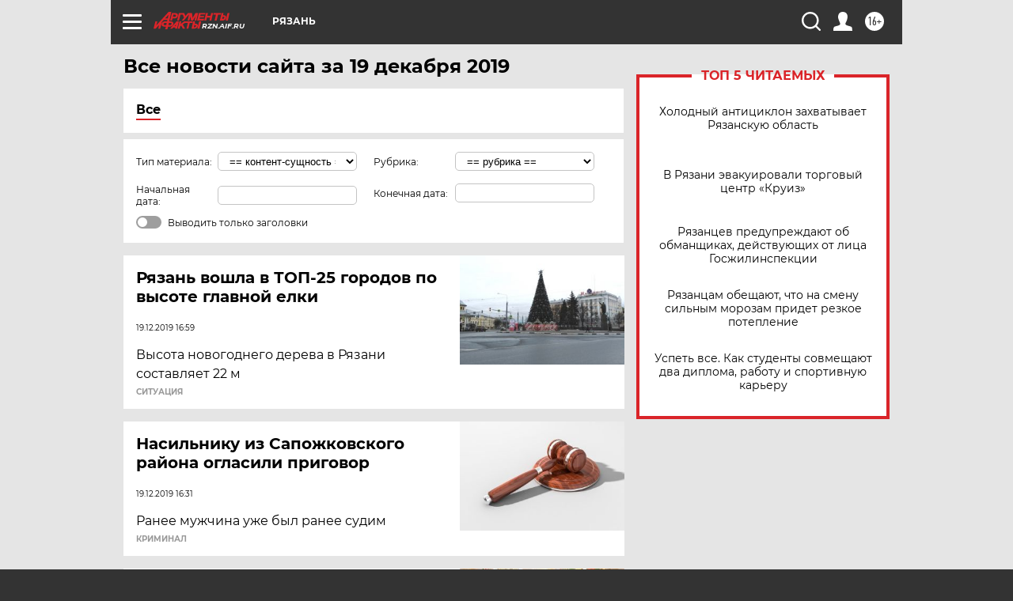

--- FILE ---
content_type: text/html; charset=UTF-8
request_url: https://rzn.aif.ru/all/2019-12-19
body_size: 17501
content:
<!DOCTYPE html>
<!--[if IE 8]><html class="ie8"> <![endif]-->
<!--[if gt IE 8]><!--><html lang="ru"> <!--<![endif]-->
<head>
    <!-- created_at 25-01-2026 09:24:11 -->
    <script>
        window.isIndexPage = 0;
        window.isMobileBrowser = 0;
        window.disableSidebarCut = 1;
        window.bannerDebugMode = 0;
    </script>

                
                                    <meta http-equiv="Content-Type" content="text/html; charset=utf-8" >
<meta name="format-detection" content="telephone=no" >
<meta name="viewport" content="width=device-width, user-scalable=no, initial-scale=1.0, maximum-scale=1.0, minimum-scale=1.0" >
<meta http-equiv="X-UA-Compatible" content="IE=edge,chrome=1" >
<meta name="HandheldFriendly" content="true" >
<meta name="format-detection" content="telephone=no" >
<meta name="theme-color" content="#ffffff" >
<meta name="description" content="Самые актуальные и последние новости Рязани и Рязанской области за 19 Декабря 2019 на сайте Аргументы и Факты. Будьте в курсе главных свежих новостных событий, фото и видео репортажей." >
<meta name="facebook-domain-verification" content="jiqbwww7rrqnwzjkizob7wrpmgmwq3" >
        <title>Все последние новости Рязани и Рязанской области за 19 Декабря 2019 | Аргументы и Факты</title>    <link rel="shortcut icon" type="image/x-icon" href="/favicon.ico" />
    <link rel="icon" type="image/svg+xml" href="/favicon.svg">
    
    <link rel="preload" href="/redesign2018/fonts/montserrat-v15-latin-ext_latin_cyrillic-ext_cyrillic-regular.woff2" as="font" type="font/woff2" crossorigin>
    <link rel="preload" href="/redesign2018/fonts/montserrat-v15-latin-ext_latin_cyrillic-ext_cyrillic-italic.woff2" as="font" type="font/woff2" crossorigin>
    <link rel="preload" href="/redesign2018/fonts/montserrat-v15-latin-ext_latin_cyrillic-ext_cyrillic-700.woff2" as="font" type="font/woff2" crossorigin>
    <link rel="preload" href="/redesign2018/fonts/montserrat-v15-latin-ext_latin_cyrillic-ext_cyrillic-700italic.woff2" as="font" type="font/woff2" crossorigin>
    <link rel="preload" href="/redesign2018/fonts/montserrat-v15-latin-ext_latin_cyrillic-ext_cyrillic-800.woff2" as="font" type="font/woff2" crossorigin>
    <link href="https://rzn.aif.ru/all/2019-12-19" rel="canonical" >
<link href="https://rzn.aif.ru/redesign2018/css/style.css?5a7" media="all" rel="stylesheet" type="text/css" >
<link href="https://rzn.aif.ru/img/icon/apple_touch_icon_57x57.png?5a7" rel="apple-touch-icon" sizes="57x57" >
<link href="https://rzn.aif.ru/img/icon/apple_touch_icon_114x114.png?5a7" rel="apple-touch-icon" sizes="114x114" >
<link href="https://rzn.aif.ru/img/icon/apple_touch_icon_72x72.png?5a7" rel="apple-touch-icon" sizes="72x72" >
<link href="https://rzn.aif.ru/img/icon/apple_touch_icon_144x144.png?5a7" rel="apple-touch-icon" sizes="144x144" >
<link href="https://rzn.aif.ru/img/icon/apple-touch-icon.png?5a7" rel="apple-touch-icon" sizes="180x180" >
<link href="https://rzn.aif.ru/img/icon/favicon-32x32.png?5a7" rel="icon" type="image/png" sizes="32x32" >
<link href="https://rzn.aif.ru/img/icon/favicon-16x16.png?5a7" rel="icon" type="image/png" sizes="16x16" >
<link href="https://rzn.aif.ru/img/manifest.json?5a7" rel="manifest" >
<link href="https://rzn.aif.ru/img/safari-pinned-tab.svg?5a7" rel="mask-icon" color="#d55b5b" >
<link href="https://rzn.aif.ru/resources/front/vendor/jquery-ui/jquery-ui.css?5a7" media="" rel="stylesheet" type="text/css" >
<link href="https://ads.betweendigital.com" rel="preconnect" crossorigin="" >
        <script type="text/javascript">
    //<!--
    var isRedesignPage = true;    //-->
</script>
<script type="text/javascript" src="https://rzn.aif.ru/js/output/jquery.min.js?5a7"></script>
<script type="text/javascript" src="https://rzn.aif.ru/js/output/header_scripts.js?5a7"></script>
<script type="text/javascript">
    //<!--
    var _sf_startpt=(new Date()).getTime()    //-->
</script>
<script type="text/javascript" src="https://rzn.aif.ru/resources/front/vendor/jquery-ui/jquery-ui.min.js?5a7"></script>
<script type="text/javascript" src="https://rzn.aif.ru/resources/front/vendor/jquery-ui/i18n/jquery.ui.datepicker-ru.js?5a7"></script>
<script type="text/javascript" src="https://yastatic.net/s3/passport-sdk/autofill/v1/sdk-suggest-with-polyfills-latest.js?5a7"></script>
<script type="text/javascript">
    //<!--
    window.YandexAuthParams = {"oauthQueryParams":{"client_id":"b104434ccf5a4638bdfe8a9101264f3c","response_type":"code","redirect_uri":"https:\/\/aif.ru\/oauth\/yandex\/callback"},"tokenPageOrigin":"https:\/\/aif.ru"};    //-->
</script>
<script type="text/javascript">
    //<!--
    function AdFox_getWindowSize() {
    var winWidth,winHeight;
	if( typeof( window.innerWidth ) == 'number' ) {
		//Non-IE
		winWidth = window.innerWidth;
		winHeight = window.innerHeight;
	} else if( document.documentElement && ( document.documentElement.clientWidth || document.documentElement.clientHeight ) ) {
		//IE 6+ in 'standards compliant mode'
		winWidth = document.documentElement.clientWidth;
		winHeight = document.documentElement.clientHeight;
	} else if( document.body && ( document.body.clientWidth || document.body.clientHeight ) ) {
		//IE 4 compatible
		winWidth = document.body.clientWidth;
		winHeight = document.body.clientHeight;
	}
	return {"width":winWidth, "height":winHeight};
}//END function AdFox_getWindowSize

function AdFox_getElementPosition(elemId){
    var elem;
    
    if (document.getElementById) {
		elem = document.getElementById(elemId);
	}
	else if (document.layers) {
		elem = document.elemId;
	}
	else if (document.all) {
		elem = document.all.elemId;
	}
    var w = elem.offsetWidth;
    var h = elem.offsetHeight;	
    var l = 0;
    var t = 0;
	
    while (elem)
    {
        l += elem.offsetLeft;
        t += elem.offsetTop;
        elem = elem.offsetParent;
    }

    return {"left":l, "top":t, "width":w, "height":h};
} //END function AdFox_getElementPosition

function AdFox_getBodyScrollTop(){
	return self.pageYOffset || (document.documentElement && document.documentElement.scrollTop) || (document.body && document.body.scrollTop);
} //END function AdFox_getBodyScrollTop

function AdFox_getBodyScrollLeft(){
	return self.pageXOffset || (document.documentElement && document.documentElement.scrollLeft) || (document.body && document.body.scrollLeft);
}//END function AdFox_getBodyScrollLeft

function AdFox_Scroll(elemId,elemSrc){
   var winPos = AdFox_getWindowSize();
   var winWidth = winPos.width;
   var winHeight = winPos.height;
   var scrollY = AdFox_getBodyScrollTop();
   var scrollX =  AdFox_getBodyScrollLeft();
   var divId = 'AdFox_banner_'+elemId;
   var ltwhPos = AdFox_getElementPosition(divId);
   var lPos = ltwhPos.left;
   var tPos = ltwhPos.top;

   if(scrollY+winHeight+5 >= tPos && scrollX+winWidth+5 >= lPos){
      AdFox_getCodeScript(1,elemId,elemSrc);
	  }else{
	     setTimeout('AdFox_Scroll('+elemId+',"'+elemSrc+'");',100);
	  }
}//End function AdFox_Scroll    //-->
</script>
<script type="text/javascript">
    //<!--
    function AdFox_SetLayerVis(spritename,state){
   document.getElementById(spritename).style.visibility=state;
}

function AdFox_Open(AF_id){
   AdFox_SetLayerVis('AdFox_DivBaseFlash_'+AF_id, "hidden");
   AdFox_SetLayerVis('AdFox_DivOverFlash_'+AF_id, "visible");
}

function AdFox_Close(AF_id){
   AdFox_SetLayerVis('AdFox_DivOverFlash_'+AF_id, "hidden");
   AdFox_SetLayerVis('AdFox_DivBaseFlash_'+AF_id, "visible");
}

function AdFox_getCodeScript(AF_n,AF_id,AF_src){
   var AF_doc;
   if(AF_n<10){
      try{
	     if(document.all && !window.opera){
		    AF_doc = window.frames['AdFox_iframe_'+AF_id].document;
			}else if(document.getElementById){
			         AF_doc = document.getElementById('AdFox_iframe_'+AF_id).contentDocument;
					 }
		 }catch(e){}
    if(AF_doc){
	   AF_doc.write('<scr'+'ipt type="text/javascript" src="'+AF_src+'"><\/scr'+'ipt>');
	   }else{
	      setTimeout('AdFox_getCodeScript('+(++AF_n)+','+AF_id+',"'+AF_src+'");', 100);
		  }
		  }
}

function adfoxSdvigContent(banID, flashWidth, flashHeight){
	var obj = document.getElementById('adfoxBanner'+banID).style;
	if (flashWidth == '100%') obj.width = flashWidth;
	    else obj.width = flashWidth + "px";
	if (flashHeight == '100%') obj.height = flashHeight;
	    else obj.height = flashHeight + "px";
}

function adfoxVisibilityFlash(banName, flashWidth, flashHeight){
    	var obj = document.getElementById(banName).style;
	if (flashWidth == '100%') obj.width = flashWidth;
	    else obj.width = flashWidth + "px";
	if (flashHeight == '100%') obj.height = flashHeight;
	    else obj.height = flashHeight + "px";
}

function adfoxStart(banID, FirShowFlNum, constVisFlashFir, sdvigContent, flash1Width, flash1Height, flash2Width, flash2Height){
	if (FirShowFlNum == 1) adfoxVisibilityFlash('adfoxFlash1'+banID, flash1Width, flash1Height);
	    else if (FirShowFlNum == 2) {
		    adfoxVisibilityFlash('adfoxFlash2'+banID, flash2Width, flash2Height);
	        if (constVisFlashFir == 'yes') adfoxVisibilityFlash('adfoxFlash1'+banID, flash1Width, flash1Height);
		    if (sdvigContent == 'yes') adfoxSdvigContent(banID, flash2Width, flash2Height);
		        else adfoxSdvigContent(banID, flash1Width, flash1Height);
	}
}

function adfoxOpen(banID, constVisFlashFir, sdvigContent, flash2Width, flash2Height){
	var aEventOpenClose = new Image();
	var obj = document.getElementById("aEventOpen"+banID);
	if (obj) aEventOpenClose.src =  obj.title+'&rand='+Math.random()*1000000+'&prb='+Math.random()*1000000;
	adfoxVisibilityFlash('adfoxFlash2'+banID, flash2Width, flash2Height);
	if (constVisFlashFir != 'yes') adfoxVisibilityFlash('adfoxFlash1'+banID, 1, 1);
	if (sdvigContent == 'yes') adfoxSdvigContent(banID, flash2Width, flash2Height);
}


function adfoxClose(banID, constVisFlashFir, sdvigContent, flash1Width, flash1Height){
	var aEventOpenClose = new Image();
	var obj = document.getElementById("aEventClose"+banID);
	if (obj) aEventOpenClose.src =  obj.title+'&rand='+Math.random()*1000000+'&prb='+Math.random()*1000000;
	adfoxVisibilityFlash('adfoxFlash2'+banID, 1, 1);
	if (constVisFlashFir != 'yes') adfoxVisibilityFlash('adfoxFlash1'+banID, flash1Width, flash1Height);
	if (sdvigContent == 'yes') adfoxSdvigContent(banID, flash1Width, flash1Height);
}    //-->
</script>
<script type="text/javascript">
    //<!--
    window.yaContextCb = window.yaContextCb || []    //-->
</script>
<script type="text/javascript" src="https://yandex.ru/ads/system/context.js?5a7"></script>
<script type="text/javascript" src="//cdn.rutarget.ru/static/publishertag/publishertag.js?5a7"></script>
<script type="text/javascript">
    //<!--
    window.EventObserver = {
    observers: {},

    subscribe: function (name, fn) {
        if (!this.observers.hasOwnProperty(name)) {
            this.observers[name] = [];
        }
        this.observers[name].push(fn)
    },
    
    unsubscribe: function (name, fn) {
        if (!this.observers.hasOwnProperty(name)) {
            return;
        }
        this.observers[name] = this.observers[name].filter(function (subscriber) {
            return subscriber !== fn
        })
    },
    
    broadcast: function (name, data) {
        if (!this.observers.hasOwnProperty(name)) {
            return;
        }
        this.observers[name].forEach(function (subscriber) {
            return subscriber(data)
        })
    }
};    //-->
</script>    
    <script>
  var adcm_config ={
    id:1064,
    platformId: 64,
    init: function () {
      window.adcm.call();
    }
  };
</script>
<script src="https://tag.digitaltarget.ru/adcm.js" async></script>    <script async src="https://www.googletagservices.com/tag/js/gpt.js"></script>
<script async src="https://cdn-b.notsy.io/aif/ym.js"></script>
<script>
window.notsyCmd = window.notsyCmd || [];
window.notsyCmd.push(function() {
window.notsyInit(

{ "pageVersionAutodetect": true }
);
});
</script><meta name="zen-verification" content="2OZNP2DvAP4yhJtSPXSC7c32fIy8RnpTuwwm7k79FwKlar2idzQZB6dYkzJGM09N" />    <link rel="stylesheet" type="text/css" media="print" href="https://rzn.aif.ru/redesign2018/css/print.css?5a7" />
    <base href=""/>
</head><body class="region__rzn ">
<div class="overlay"></div>
<!-- Rating@Mail.ru counter -->
<script type="text/javascript">
var _tmr = window._tmr || (window._tmr = []);
_tmr.push({id: "59428", type: "pageView", start: (new Date()).getTime()});
(function (d, w, id) {
  if (d.getElementById(id)) return;
  var ts = d.createElement("script"); ts.type = "text/javascript"; ts.async = true; ts.id = id;
  ts.src = "https://top-fwz1.mail.ru/js/code.js";
  var f = function () {var s = d.getElementsByTagName("script")[0]; s.parentNode.insertBefore(ts, s);};
  if (w.opera == "[object Opera]") { d.addEventListener("DOMContentLoaded", f, false); } else { f(); }
})(document, window, "topmailru-code");
</script><noscript><div>
<img src="https://top-fwz1.mail.ru/counter?id=59428;js=na" style="border:0;position:absolute;left:-9999px;" alt="Top.Mail.Ru" />
</div></noscript>
<!-- //Rating@Mail.ru counter -->



<div class="container" id="container">
    
        <noindex><div class="adv_content bp__body_first no_lands no_portr adwrapper"><div class="banner_params hide" data-params="{&quot;id&quot;:4921,&quot;num&quot;:1,&quot;place&quot;:&quot;body_first&quot;}"></div>
<!--AdFox START-->
<!--aif_direct-->
<!--Площадка: AIF_fullscreen /  / -->
<!--Тип баннера: FullScreen-->
<!--Расположение: <верх страницы>-->
<div id="adfox_150417328041091508"></div>
<script>     
    window.yaContextCb.push(()=>{
    Ya.adfoxCode.create({
        ownerId: 249933,
        containerId: 'adfox_150417328041091508',
        params: {
            pp: 'g',
            ps: 'cnul',
            p2: 'fptu',
            puid1: ''
        }
    }); 
}); 
</script></div></noindex>
        
        <!--баннер над шапкой--->
                <div class="banner_box">
            <div class="main_banner">
                            </div>
        </div>
                <!--//баннер  над шапкой--->

    <script>
	currentUser = new User();
</script>

<header class="header">
    <div class="count_box_nodisplay">
    <div class="couter_block"><!--LiveInternet counter-->
<script type="text/javascript"><!--
document.write("<img src='https://counter.yadro.ru//hit;AIF?r"+escape(document.referrer)+((typeof(screen)=="undefined")?"":";s"+screen.width+"*"+screen.height+"*"+(screen.colorDepth?screen.colorDepth:screen.pixelDepth))+";u"+escape(document.URL)+";h"+escape(document.title.substring(0,80))+";"+Math.random()+"' width=1 height=1 alt=''>");
//--></script><!--/LiveInternet--></div></div>    <div class="topline">
    <a href="#" class="burger openCloser">
        <div class="burger__wrapper">
            <span class="burger__line"></span>
            <span class="burger__line"></span>
            <span class="burger__line"></span>
        </div>
    </a>

    
    <a href="/" class="logo_box">
                <img width="96" height="22" src="https://rzn.aif.ru/redesign2018/img/logo.svg?5a7" alt="Аргументы и Факты">
        <div class="region_url">
            rzn.aif.ru        </div>
            </a>
    <div itemscope itemtype="http://schema.org/Organization" class="schema_org">
        <img itemprop="logo" src="https://rzn.aif.ru/redesign2018/img/logo.svg?5a7" />
        <a itemprop="url" href="/"></a>
        <meta itemprop="name" content="АО «Аргументы и Факты»" />
        <div itemprop="address" itemscope itemtype="http://schema.org/PostalAddress">
            <meta itemprop="postalCode" content="101000" />
            <meta itemprop="addressLocality" content="Москва" />
            <meta itemprop="streetAddress" content="ул. Мясницкая, д. 42"/>
            <meta itemprop="addressCountry" content="RU"/>
            <a itemprop="telephone" href="tel:+74956465757">+7 (495) 646 57 57</a>
        </div>
    </div>
    <div class="age16 age16_topline">16+</div>
    <a href="#" class="region regionOpenCloser">
        <img width="19" height="25" src="https://rzn.aif.ru/redesign2018/img/location.svg?5a7"><span>Рязань</span>
    </a>
    <div class="topline__slot">
             </div>

    <!--a class="topline__hashtag" href="https://aif.ru/health/coronavirus/?utm_medium=header&utm_content=covid&utm_source=aif">#остаемсядома</a-->
    <div class="auth_user_status_js">
        <a href="#" class="user auth_link_login_js auth_open_js"><img width="24" height="24" src="https://rzn.aif.ru/redesign2018/img/user_ico.svg?5a7"></a>
        <a href="/profile" class="user auth_link_profile_js" style="display: none"><img width="24" height="24" src="https://rzn.aif.ru/redesign2018/img/user_ico.svg?5a7"></a>
    </div>
    <div class="search_box">
        <a href="#" class="search_ico searchOpener">
            <img width="24" height="24" src="https://rzn.aif.ru/redesign2018/img/search_ico.svg?5a7">
        </a>
        <div class="search_input">
            <form action="/search" id="search_form1">
                <input type="text" name="text" maxlength="50"/>
            </form>
        </div>
    </div>
</div>

<div class="fixed_menu topline">
    <div class="cont_center">
        <a href="#" class="burger openCloser">
            <div class="burger__wrapper">
                <span class="burger__line"></span>
                <span class="burger__line"></span>
                <span class="burger__line"></span>
            </div>
        </a>
        <a href="/" class="logo_box">
                        <img width="96" height="22" src="https://rzn.aif.ru/redesign2018/img/logo.svg?5a7" alt="Аргументы и Факты">
            <div class="region_url">
                rzn.aif.ru            </div>
                    </a>
        <div class="age16 age16_topline">16+</div>
        <a href="/" class="region regionOpenCloser">
            <img width="19" height="25" src="https://rzn.aif.ru/redesign2018/img/location.svg?5a7">
            <span>Рязань</span>
        </a>
        <div class="topline__slot">
                    </div>

        <!--a class="topline__hashtag" href="https://aif.ru/health/coronavirus/?utm_medium=header&utm_content=covid&utm_source=aif">#остаемсядома</a-->
        <div class="auth_user_status_js">
            <a href="#" class="user auth_link_login_js auth_open_js"><img width="24" height="24" src="https://rzn.aif.ru/redesign2018/img/user_ico.svg?5a7"></a>
            <a href="/profile" class="user auth_link_profile_js" style="display: none"><img width="24" height="24" src="https://rzn.aif.ru/redesign2018/img/user_ico.svg?5a7"></a>
        </div>
        <div class="search_box">
            <a href="#" class="search_ico searchOpener">
                <img width="24" height="24" src="https://rzn.aif.ru/redesign2018/img/search_ico.svg?5a7">
            </a>
            <div class="search_input">
                <form action="/search">
                    <input type="text" name="text" maxlength="50" >
                </form>
            </div>
        </div>
    </div>
</div>    <div class="regions_box">
    <nav class="cont_center">
        <ul class="regions">
            <li><a href="https://aif.ru?from_menu=1">ФЕДЕРАЛЬНЫЙ</a></li>
            <li><a href="https://spb.aif.ru">САНКТ-ПЕТЕРБУРГ</a></li>

            
                                    <li><a href="https://adigea.aif.ru">Адыгея</a></li>
                
            
                                    <li><a href="https://arh.aif.ru">Архангельск</a></li>
                
            
                
            
                
            
                                    <li><a href="https://astrakhan.aif.ru">Астрахань</a></li>
                
            
                                    <li><a href="https://altai.aif.ru">Барнаул</a></li>
                
            
                                    <li><a href="https://aif.by">Беларусь</a></li>
                
            
                                    <li><a href="https://bel.aif.ru">Белгород</a></li>
                
            
                
            
                                    <li><a href="https://bryansk.aif.ru">Брянск</a></li>
                
            
                                    <li><a href="https://bur.aif.ru">Бурятия</a></li>
                
            
                                    <li><a href="https://vl.aif.ru">Владивосток</a></li>
                
            
                                    <li><a href="https://vlad.aif.ru">Владимир</a></li>
                
            
                                    <li><a href="https://vlg.aif.ru">Волгоград</a></li>
                
            
                                    <li><a href="https://vologda.aif.ru">Вологда</a></li>
                
            
                                    <li><a href="https://vrn.aif.ru">Воронеж</a></li>
                
            
                
            
                                    <li><a href="https://dag.aif.ru">Дагестан</a></li>
                
            
                
            
                                    <li><a href="https://ivanovo.aif.ru">Иваново</a></li>
                
            
                                    <li><a href="https://irk.aif.ru">Иркутск</a></li>
                
            
                                    <li><a href="https://kazan.aif.ru">Казань</a></li>
                
            
                                    <li><a href="https://kzaif.kz">Казахстан</a></li>
                
            
                
            
                                    <li><a href="https://klg.aif.ru">Калининград</a></li>
                
            
                
            
                                    <li><a href="https://kaluga.aif.ru">Калуга</a></li>
                
            
                                    <li><a href="https://kamchatka.aif.ru">Камчатка</a></li>
                
            
                
            
                                    <li><a href="https://karel.aif.ru">Карелия</a></li>
                
            
                                    <li><a href="https://kirov.aif.ru">Киров</a></li>
                
            
                                    <li><a href="https://komi.aif.ru">Коми</a></li>
                
            
                                    <li><a href="https://kostroma.aif.ru">Кострома</a></li>
                
            
                                    <li><a href="https://kuban.aif.ru">Краснодар</a></li>
                
            
                                    <li><a href="https://krsk.aif.ru">Красноярск</a></li>
                
            
                                    <li><a href="https://krym.aif.ru">Крым</a></li>
                
            
                                    <li><a href="https://kuzbass.aif.ru">Кузбасс</a></li>
                
            
                
            
                
            
                                    <li><a href="https://aif.kg">Кыргызстан</a></li>
                
            
                                    <li><a href="https://mar.aif.ru">Марий Эл</a></li>
                
            
                                    <li><a href="https://saransk.aif.ru">Мордовия</a></li>
                
            
                                    <li><a href="https://murmansk.aif.ru">Мурманск</a></li>
                
            
                
            
                                    <li><a href="https://nn.aif.ru">Нижний Новгород</a></li>
                
            
                                    <li><a href="https://nsk.aif.ru">Новосибирск</a></li>
                
            
                
            
                                    <li><a href="https://omsk.aif.ru">Омск</a></li>
                
            
                                    <li><a href="https://oren.aif.ru">Оренбург</a></li>
                
            
                                    <li><a href="https://penza.aif.ru">Пенза</a></li>
                
            
                                    <li><a href="https://perm.aif.ru">Пермь</a></li>
                
            
                                    <li><a href="https://pskov.aif.ru">Псков</a></li>
                
            
                                    <li><a href="https://rostov.aif.ru">Ростов-на-Дону</a></li>
                
            
                                    <li><a href="https://rzn.aif.ru">Рязань</a></li>
                
            
                                    <li><a href="https://samara.aif.ru">Самара</a></li>
                
            
                
            
                                    <li><a href="https://saratov.aif.ru">Саратов</a></li>
                
            
                                    <li><a href="https://sakhalin.aif.ru">Сахалин</a></li>
                
            
                
            
                                    <li><a href="https://smol.aif.ru">Смоленск</a></li>
                
            
                
            
                                    <li><a href="https://stav.aif.ru">Ставрополь</a></li>
                
            
                
            
                                    <li><a href="https://tver.aif.ru">Тверь</a></li>
                
            
                                    <li><a href="https://tlt.aif.ru">Тольятти</a></li>
                
            
                                    <li><a href="https://tomsk.aif.ru">Томск</a></li>
                
            
                                    <li><a href="https://tula.aif.ru">Тула</a></li>
                
            
                                    <li><a href="https://tmn.aif.ru">Тюмень</a></li>
                
            
                                    <li><a href="https://udm.aif.ru">Удмуртия</a></li>
                
            
                
            
                                    <li><a href="https://ul.aif.ru">Ульяновск</a></li>
                
            
                                    <li><a href="https://ural.aif.ru">Урал</a></li>
                
            
                                    <li><a href="https://ufa.aif.ru">Уфа</a></li>
                
            
                
            
                
            
                                    <li><a href="https://hab.aif.ru">Хабаровск</a></li>
                
            
                
            
                                    <li><a href="https://chv.aif.ru">Чебоксары</a></li>
                
            
                                    <li><a href="https://chel.aif.ru">Челябинск</a></li>
                
            
                                    <li><a href="https://chr.aif.ru">Черноземье</a></li>
                
            
                                    <li><a href="https://chita.aif.ru">Чита</a></li>
                
            
                                    <li><a href="https://ugra.aif.ru">Югра</a></li>
                
            
                                    <li><a href="https://yakutia.aif.ru">Якутия</a></li>
                
            
                                    <li><a href="https://yamal.aif.ru">Ямал</a></li>
                
            
                                    <li><a href="https://yar.aif.ru">Ярославль</a></li>
                
                    </ul>
    </nav>
</div>    <div class="top_menu_box">
    <div class="cont_center">
        <nav class="top_menu main_menu_wrapper_js">
                            <ul class="main_menu main_menu_js" id="rubrics">
                                    <li  class="menuItem top_level_item_js">

        <a  href="https://rzn.aif.ru/news" title="Новости" id="custommenu-10214">Новости</a>
    
    </li>                                                <li  class="menuItem top_level_item_js">

        <span  title="Спецпроекты">Спецпроекты</span>
    
            <div class="subrubrics_box submenu_js">
            <ul>
                                                            <li  class="menuItem">

        <a  href=" http://dobroe.aif.ru/" title="АиФ. Доброе сердце" id="custommenu-7217">АиФ. Доброе сердце</a>
    
    </li>                                                                                <li  class="menuItem">

        <a  href="https://rzn.aif.ru/bilchuzhimstalsvoim/" title="Был чужим – стал своим" id="custommenu-11477">Был чужим – стал своим</a>
    
    </li>                                                                                <li  class="menuItem">

        <a  href="https://rzn.aif.ru/society/pamyat_nashu_ne_steret_s_godami_specproekt_aif-ryazan_ko_dnyu_pobedy" title="«Память нашу не стереть с годами». Спецпроект «АиФ-Рязань» ко Дню Победы" id="custommenu-10891">«Память нашу не стереть с годами». Спецпроект «АиФ-Рязань» ко Дню Победы</a>
    
    </li>                                                                                <li  class="menuItem">

        <a  href="http://warletters.aif.ru/" title="Письма на фронт" id="custommenu-8403">Письма на фронт</a>
    
    </li>                                                                                <li  class="menuItem">

        <a  href="https://aif.ru/static/1965080" title="Детская книга войны" id="custommenu-8491">Детская книга войны</a>
    
    </li>                                                                                <li  class="menuItem">

        <a  href="https://aif.ru/special" title="Все спецпроекты" id="custommenu-7832">Все спецпроекты</a>
    
    </li>                                                </ul>
        </div>
    </li>                                                <li  class="menuItem top_level_item_js">

        <a  href="https://rzn.aif.ru/armee" title="Армия" id="custommenu-11198">Армия</a>
    
    </li>                                                <li  class="menuItem top_level_item_js">

        <a  href="https://rzn.aif.ru/apk" title="Сельское хозяйство" id="custommenu-11449">Сельское хозяйство</a>
    
    </li>                                                <li  class="menuItem top_level_item_js">

        <a  href="https://rzn.aif.ru/realty" title="Недвижимость" id="custommenu-11450">Недвижимость</a>
    
    </li>                                                <li  class="menuItem top_level_item_js">

        <a  href="https://rzn.aif.ru/construction" title="Благоустройство" id="custommenu-11451">Благоустройство</a>
    
    </li>                                                <li  data-rubric_id="1687" class="menuItem top_level_item_js">

        <a  href="/society" title="ОБЩЕСТВО" id="custommenu-5027">ОБЩЕСТВО</a>
    
            <div class="subrubrics_box submenu_js">
            <ul>
                                                            <li  data-rubric_id="1705" class="menuItem">

        <a  href="/society/persona" title="Люди" id="custommenu-5031">Люди</a>
    
    </li>                                                                                <li  data-rubric_id="3568" class="menuItem">

        <a  href="/society/jkh" title="ЖКХ" id="custommenu-6205">ЖКХ</a>
    
    </li>                                                                                <li  data-rubric_id="1706" class="menuItem">

        <a  href="/society/details" title="События" id="custommenu-5032">События</a>
    
    </li>                                                </ul>
        </div>
    </li>                                                <li  data-rubric_id="1688" class="menuItem top_level_item_js">

        <a  href="/politic" title="ПОЛИТИКА" id="custommenu-5028">ПОЛИТИКА</a>
    
            <div class="subrubrics_box submenu_js">
            <ul>
                                                            <li  data-rubric_id="1689" class="menuItem">

        <a  href="/politic/details" title="Власть" id="custommenu-5033">Власть</a>
    
    </li>                                                                                <li  data-rubric_id="1710" class="menuItem">

        <a  href="/politic/person" title="Люди" id="custommenu-5034">Люди</a>
    
    </li>                                                </ul>
        </div>
    </li>                                                <li  data-rubric_id="1697" class="menuItem top_level_item_js">

        <a  href="/money" title="ЭКОНОМИКА" id="custommenu-8433">ЭКОНОМИКА</a>
    
    </li>                                                <li  data-rubric_id="1717" class="menuItem top_level_item_js">

        <a  href="/incidents" title="ПРОИСШЕСТВИЯ" id="custommenu-7216">ПРОИСШЕСТВИЯ</a>
    
    </li>                                                <li  data-rubric_id="1690" class="menuItem top_level_item_js">

        <a  href="/culture" title="КУЛЬТУРА" id="custommenu-5029">КУЛЬТУРА</a>
    
            <div class="subrubrics_box submenu_js">
            <ul>
                                                            <li  data-rubric_id="1707" class="menuItem">

        <a  href="/culture/person" title="Люди" id="custommenu-5035">Люди</a>
    
    </li>                                                                                <li  data-rubric_id="1712" class="menuItem">

        <a  href="/culture/details" title="События" id="custommenu-5036">События</a>
    
    </li>                                                                                <li  data-rubric_id="1723" class="menuItem">

        <a  href="/culture/trailers" title="Афиша" id="custommenu-5037">Афиша</a>
    
    </li>                                                </ul>
        </div>
    </li>                                                <li  data-rubric_id="1694" class="menuItem top_level_item_js">

        <a  href="/health" title="ЗДОРОВЬЕ" id="custommenu-5030">ЗДОРОВЬЕ</a>
    
            <div class="subrubrics_box submenu_js">
            <ul>
                                                            <li  data-rubric_id="3570" class="menuItem">

        <a  href="/health/advice" title="Полезные советы " id="custommenu-6206">Полезные советы </a>
    
    </li>                                                                                <li  data-rubric_id="1711" class="menuItem">

        <a  href="/health/details" title="События" id="custommenu-5038">События</a>
    
    </li>                                                </ul>
        </div>
    </li>                                                <li  class="menuItem top_level_item_js">

        <a  href="https://rzn.aif.ru/food/all" title="Кухня" id="custommenu-10236">Кухня</a>
    
    </li>                                                <li  data-rubric_id="1695" class="menuItem top_level_item_js">

        <a  href="/sport" title="СПОРТ" id="custommenu-8434">СПОРТ</a>
    
    </li>                                                <li  class="menuItem top_level_item_js">

        <a  href="https://rzn.aif.ru/gallery" title="Фото" id="custommenu-7235">Фото</a>
    
    </li>                                                <li  class="menuItem top_level_item_js">

        <a  href="https://rzn.aif.ru/dontknows" title="Вопросы и ответы" id="custommenu-7495">Вопросы и ответы</a>
    
    </li>                        </ul>

            <ul id="projects" class="specprojects static_submenu_js"></ul>
            <div class="right_box">
                <div class="fresh_number">
    <h3>Свежий номер</h3>
    <a href="/gazeta/number/59302" class="number_box">
                    <img loading="lazy" src="https://aif-s3.aif.ru/images/044/764/5f2795a2a636c2a97c2c09231534f14e.webp" width="91" height="120">
                <div class="text">
            № 3. 21/01/2026 <br /> "АиФ-Рязань"        </div>
    </a>
</div>
<div class="links_box">
    <a href="/gazeta">Издания</a>
</div>
                <div class="sharings_box">
    <span>АиФ в социальных сетях</span>
    <ul class="soc">
                <li>
        <a href="https://vk.com/rzn_aif" rel="nofollow" target="_blank">
            <img src="https://aif.ru/redesign2018/img/sharings/vk.svg">
        </a>
    </li>
            <li>
            <a class="rss_button_black" href="/rss/all.php" target="_blank">
                <img src="https://rzn.aif.ru/redesign2018/img/sharings/waflya.svg?5a7" />
            </a>
        </li>
                <li>
        <a href="https://itunes.apple.com/ru/app/argumenty-i-fakty/id333210003?mt=8 " rel="nofollow" target="_blank">
            <img src="https://aif.ru/redesign2018/img/sharings/apple.svg">
        </a>
    </li>
        <li>
        <a href="https://play.google.com/store/apps/details?id=com.mobilein.aif&feature=search_result#?t=W251bGwsMSwxLDEsImNvbS5tb2JpbGVpbi5haWYiXQ" rel="nofollow" target="_blank">
            <img src="https://aif.ru/redesign2018/img/sharings/androd.svg">
        </a>
    </li>
    </ul>
</div>
            </div>
        </nav>
    </div>
</div></header>            	<div class="content_containers_wrapper_js">
        <div class="content_body  content_container_js">
            <div class="content">
                                <script type="text/javascript">
    $(document).ready(function () {
        $('.all_content_list_js').allContentList({url: '/all/2019-12-19'});
    });
</script>
<div class="all_content_list_js">
<div class="title_box">
    <h2>Все новости сайта за 19 декабря 2019</h2>
</div>
<div class="switcher">
    <ul>
        <li class="active" >
            <a href="/all">Все</a>
        </li>
    </ul>
</div>
<div class="tags_form">
    <form id="all_data" action="" method="POST">
        <div class="input_box">
            <label for="material_type">Тип материала:</label>
            <select name="item_type" id="item_type">
    <option value="0">== контент-сущность ==</option>
    <option value="1">статья</option>
    <option value="2">новость</option>
    <option value="3">вопрос-ответ</option>
    <option value="6">сюжет</option>
    <option value="7">онлайн</option>
    <option value="14">мнение</option>
    <option value="19">фотогалерея</option>
    <option value="16">досье</option>
    <option value="17">рецепт</option>
    <option value="46">тесты</option>
</select>        </div>
        <div class="input_box">
            <label for="rubric">Рубрика:</label>
            <select name="rubric_id" id="rubric_id">
    <option value="no">== рубрика ==</option>
    <option value="1691">АВТОМОБИЛИ</option>
    <option value="1708">АВТОМОБИЛИ - АВТО:Подробности</option>
    <option value="8387">Армия</option>
    <option value="1726">АФИША</option>
    <option value="1728">АФИША - АФИША: Подробности</option>
    <option value="8626">Благоустройство</option>
    <option value="6343">Век криминала</option>
    <option value="6350">Век криминала - Дела прошлых лет</option>
    <option value="4712">Вопросы и ответы</option>
    <option value="4773">Вопросы и ответы - Каталог</option>
    <option value="1714">ДОСУГ</option>
    <option value="1725">ДОСУГ - ДОСУГ: Афиша</option>
    <option value="1716">ДОСУГ - ДОСУГ: Конкурсы</option>
    <option value="1715">ДОСУГ - ДОСУГ: Подробности</option>
    <option value="1694">ЗДОРОВЬЕ</option>
    <option value="7935">ЗДОРОВЬЕ - Медицина</option>
    <option value="3570">ЗДОРОВЬЕ - Полезные советы </option>
    <option value="1711">ЗДОРОВЬЕ - События</option>
    <option value="1727">Конкурсы</option>
    <option value="1729">Конкурсы - КОНКУРСЫ: Подробности</option>
    <option value="1724">Конференции</option>
    <option value="1690">КУЛЬТУРА</option>
    <option value="1723">КУЛЬТУРА - Афиша</option>
    <option value="1707">КУЛЬТУРА - Люди</option>
    <option value="1712">КУЛЬТУРА - События</option>
    <option value="1739">КУХНЯ</option>
    <option value="1740">КУХНЯ - КУХНЯ: Рецепты</option>
    <option value="1698">НЕДВИЖИМОСТЬ</option>
    <option value="1699">НЕДВИЖИМОСТЬ - НЕДВИЖИМОСТЬ: Подробности</option>
    <option value="5567">Новый год 2016 в Рязани</option>
    <option value="1687">ОБЩЕСТВО</option>
    <option value="7936">ОБЩЕСТВО - Дороги и транспорт</option>
    <option value="3568">ОБЩЕСТВО - ЖКХ</option>
    <option value="1705">ОБЩЕСТВО - Люди</option>
    <option value="7933">ОБЩЕСТВО - Образование</option>
    <option value="1706">ОБЩЕСТВО - Ситуация</option>
    <option value="7939">ОБЩЕСТВО - Экология</option>
    <option value="1688">ПОЛИТИКА</option>
    <option value="1689">ПОЛИТИКА - Власть </option>
    <option value="1710">ПОЛИТИКА - Люди</option>
    <option value="1717">ПРОИСШЕСТВИЯ</option>
    <option value="3571">ПРОИСШЕСТВИЯ - ДТП</option>
    <option value="1718">ПРОИСШЕСТВИЯ - Криминал</option>
    <option value="5764">ПРОИСШЕСТВИЯ - Убийство</option>
    <option value="7937">ПРОИСШЕСТВИЯ - ЧП и пожары</option>
    <option value="1719">СЕЛЬСКОЕ ХОЗЯЙСТВО</option>
    <option value="1720">СЕЛЬСКОЕ ХОЗЯЙСТВО - СХ: Подробности</option>
    <option value="1695">СПОРТ</option>
    <option value="1696">СПОРТ - СПОРТ:Персона</option>
    <option value="1700">СПОРТ - СПОРТ:Подробности</option>
    <option value="5968">Футбол в Рязани</option>
    <option value="1697">ЭКОНОМИКА</option>
    <option value="1713">ЭКОНОМИКА - Деньги </option>
    <option value="1709">ЭКОНОМИКА - Промышленность </option>
    <option value="1736">ЭНЕРГЕТИКА</option>
    <option value="1737">ЭНЕРГЕТИКА - ТЕХНОЛОГИИ: Подробности</option>
</select>        </div>
        <div class="input_box">
            <label for="rubric">Начальная дата:</label>
            <input name="date_from" class="datepicker_js" autocomplete="off">
        </div>
        <div class="input_box">
            <label for="rubric">Конечная дата:</label>
            <input name="date_to" class="datepicker_js" autocomplete="off">
        </div>
        <div class="checker_box">
            <input type="checkbox" name="only_title" id="only_title" value="1" class="only_title_js">
            <label for="only_title"><span>Выводить только заголовки</span></label>
        </div>
        <a href="#" style="display: none;" class="load_more_virtual_js"></a>
    </form>
</div><section class="article_list content_list_js">
                
<div class="list_item" data-item-id="3049768">
            <a href="https://rzn.aif.ru/society/details/ryazan_voshla_v_top-25_gorodov_po_vysote_glavnoy_elki" class="img_box no_title_element_js">
            <img loading="lazy" title="" src="https://aif-s3.aif.ru/images/018/814/ae1b4640bb382214964ddc2cac8246db.jpg" />
        </a>
    
    <div class="text_box_only_title title_element_js">
        <div class="box_info">
            <a href="https://rzn.aif.ru/society/details/ryazan_voshla_v_top-25_gorodov_po_vysote_glavnoy_elki"><span class="item_text__title">Рязань вошла в ТОП-25 городов по высоте главной елки</span></a>
        </div>
    </div>

    <div class="text_box no_title_element_js">
        <div class="box_info">
            <a href="https://rzn.aif.ru/society/details/ryazan_voshla_v_top-25_gorodov_po_vysote_glavnoy_elki"><span class="item_text__title">Рязань вошла в ТОП-25 городов по высоте главной елки</span></a>
            <span class="text_box__date">19.12.2019 16:59</span>
        </div>
        <span>Высота новогоднего дерева в Рязани составляет 22 м</span>
    </div>

            <a href="https://rzn.aif.ru/society/details" class="rubric_link no_title_element_js">Ситуация</a>
    </div>            
<div class="list_item" data-item-id="3049729">
            <a href="https://rzn.aif.ru/incidents/details/nasilniku_iz_sapozhkovskogo_rayona_oglasili_prigovor" class="img_box no_title_element_js">
            <img loading="lazy" title="" src="https://aif-s3.aif.ru/images/018/814/bcb332a7b06466dda4400e4a48823e62.jpg" />
        </a>
    
    <div class="text_box_only_title title_element_js">
        <div class="box_info">
            <a href="https://rzn.aif.ru/incidents/details/nasilniku_iz_sapozhkovskogo_rayona_oglasili_prigovor"><span class="item_text__title">Насильнику из Сапожковского района огласили приговор</span></a>
        </div>
    </div>

    <div class="text_box no_title_element_js">
        <div class="box_info">
            <a href="https://rzn.aif.ru/incidents/details/nasilniku_iz_sapozhkovskogo_rayona_oglasili_prigovor"><span class="item_text__title">Насильнику из Сапожковского района огласили приговор</span></a>
            <span class="text_box__date">19.12.2019 16:31</span>
        </div>
        <span>Ранее мужчина уже был ранее судим</span>
    </div>

            <a href="https://rzn.aif.ru/incidents/details" class="rubric_link no_title_element_js">Криминал</a>
    </div>            
<div class="list_item" data-item-id="3049683">
            <a href="https://rzn.aif.ru/culture/ryazancev_priglashayut_v_novogodniy_dom" class="img_box no_title_element_js">
            <img loading="lazy" title="" src="https://aif-s3.aif.ru/images/018/814/443638bc1eaa25ebe262f51517d3ab93.jpg" />
        </a>
    
    <div class="text_box_only_title title_element_js">
        <div class="box_info">
            <a href="https://rzn.aif.ru/culture/ryazancev_priglashayut_v_novogodniy_dom"><span class="item_text__title">Рязанцев приглашают в «Новогодний дом»</span></a>
        </div>
    </div>

    <div class="text_box no_title_element_js">
        <div class="box_info">
            <a href="https://rzn.aif.ru/culture/ryazancev_priglashayut_v_novogodniy_dom"><span class="item_text__title">Рязанцев приглашают в «Новогодний дом»</span></a>
            <span class="text_box__date">19.12.2019 16:04</span>
        </div>
        <span>Там можно купить сувениры и сделать их самому, а также узнать информацию о «Новогодней столице»</span>
    </div>

            <a href="https://rzn.aif.ru/culture" class="rubric_link no_title_element_js">КУЛЬТУРА</a>
    </div>            
<div class="list_item" data-item-id="3049655">
            <a href="https://rzn.aif.ru/culture/details/ryazanskiy_teatr_kukol_pokazal_byli_i_nebylicy_novogodney_stolicy" class="img_box no_title_element_js">
            <img loading="lazy" title="" src="https://aif-s3.aif.ru/images/018/813/bfbc42ac00abe0e4ba5adf6634cb69ff.JPG" />
        </a>
    
    <div class="text_box_only_title title_element_js">
        <div class="box_info">
            <a href="https://rzn.aif.ru/culture/details/ryazanskiy_teatr_kukol_pokazal_byli_i_nebylicy_novogodney_stolicy"><span class="item_text__title">Рязанский Театр кукол показал «Были и небылицы Новогодней столицы»</span></a>
        </div>
    </div>

    <div class="text_box no_title_element_js">
        <div class="box_info">
            <a href="https://rzn.aif.ru/culture/details/ryazanskiy_teatr_kukol_pokazal_byli_i_nebylicy_novogodney_stolicy"><span class="item_text__title">Рязанский Театр кукол показал «Были и небылицы Новогодней столицы»</span></a>
            <span class="text_box__date">19.12.2019 15:47</span>
        </div>
        <span>Состоялся предпремьерный показ новогоднего представления</span>
    </div>

            <a href="https://rzn.aif.ru/culture/details" class="rubric_link no_title_element_js">События</a>
    </div>            
<div class="list_item" data-item-id="3049643">
            <a href="https://rzn.aif.ru/culture/details/na_lybedskom_bulvare_poyavilsya_vtoroy_geokupol" class="img_box no_title_element_js">
            <img loading="lazy" title="" src="https://aif-s3.aif.ru/images/018/813/7717170e91ac347e2847514be75ee86c.jpg" />
        </a>
    
    <div class="text_box_only_title title_element_js">
        <div class="box_info">
            <a href="https://rzn.aif.ru/culture/details/na_lybedskom_bulvare_poyavilsya_vtoroy_geokupol"><span class="item_text__title">На Лыбедском бульваре появился второй геокупол</span></a>
        </div>
    </div>

    <div class="text_box no_title_element_js">
        <div class="box_info">
            <a href="https://rzn.aif.ru/culture/details/na_lybedskom_bulvare_poyavilsya_vtoroy_geokupol"><span class="item_text__title">На Лыбедском бульваре появился второй геокупол</span></a>
            <span class="text_box__date">19.12.2019 15:34</span>
        </div>
        <span>Там сделают мини-кофейню</span>
    </div>

            <a href="https://rzn.aif.ru/culture/details" class="rubric_link no_title_element_js">События</a>
    </div>            
<div class="list_item" data-item-id="3049618">
            <a href="https://rzn.aif.ru/society/details/v_novom_ryazanskom_dvorce_torzhestv_zaklyuchili_pervyy_brak" class="img_box no_title_element_js">
            <img loading="lazy" title="" src="https://aif-s3.aif.ru/images/018/813/b8d82d0b449d8c057d3a18198a8a7be7.png" />
        </a>
    
    <div class="text_box_only_title title_element_js">
        <div class="box_info">
            <a href="https://rzn.aif.ru/society/details/v_novom_ryazanskom_dvorce_torzhestv_zaklyuchili_pervyy_brak"><span class="item_text__title">В новом рязанском Дворце торжеств заключили первый брак</span></a>
        </div>
    </div>

    <div class="text_box no_title_element_js">
        <div class="box_info">
            <a href="https://rzn.aif.ru/society/details/v_novom_ryazanskom_dvorce_torzhestv_zaklyuchili_pervyy_brak"><span class="item_text__title">В новом рязанском Дворце торжеств заключили первый брак</span></a>
            <span class="text_box__date">19.12.2019 15:18</span>
        </div>
        <span>Свидетельство молодоженам вручил губернатор</span>
    </div>

            <a href="https://rzn.aif.ru/society/details" class="rubric_link no_title_element_js">Ситуация</a>
    </div>            
<div class="list_item" data-item-id="3049559">
            <a href="https://rzn.aif.ru/society/details/pri_padenii_elki_u_barsa_nikto_ne_postradal" class="img_box no_title_element_js">
            <img loading="lazy" title="" src="https://aif-s3.aif.ru/images/018/812/065c73c52e7fa9273206151d2ad1dd8a.jpg" />
        </a>
    
    <div class="text_box_only_title title_element_js">
        <div class="box_info">
            <a href="https://rzn.aif.ru/society/details/pri_padenii_elki_u_barsa_nikto_ne_postradal"><span class="item_text__title">При падении елки у «Барса» никто не пострадал</span></a>
        </div>
    </div>

    <div class="text_box no_title_element_js">
        <div class="box_info">
            <a href="https://rzn.aif.ru/society/details/pri_padenii_elki_u_barsa_nikto_ne_postradal"><span class="item_text__title">При падении елки у «Барса» никто не пострадал</span></a>
            <span class="text_box__date">19.12.2019 14:43</span>
        </div>
        <span>Разбились только игрушки</span>
    </div>

            <a href="https://rzn.aif.ru/society/details" class="rubric_link no_title_element_js">Ситуация</a>
    </div>            
<div class="list_item" data-item-id="3049503">
            <a href="https://rzn.aif.ru/culture/details/novogodniy_spektakl_v_teatre_kukol" class="img_box no_title_element_js">
            <img loading="lazy" title="" src="https://aif-s3.aif.ru/images/018/812/baa15467f222728e92eb6d9869ce534f.JPG" />
        </a>
    
    <div class="text_box_only_title title_element_js">
        <div class="box_info">
            <a href="https://rzn.aif.ru/culture/details/novogodniy_spektakl_v_teatre_kukol"><span class="item_text__title">Новогодний спектакль в Театре кукол</span></a>
        </div>
    </div>

    <div class="text_box no_title_element_js">
        <div class="box_info">
            <a href="https://rzn.aif.ru/culture/details/novogodniy_spektakl_v_teatre_kukol"><span class="item_text__title">Новогодний спектакль в Театре кукол</span></a>
            <span class="text_box__date">19.12.2019 14:09</span>
        </div>
        <span>Предпремьерный показ прошёл 18 декабря</span>
    </div>

            <a href="https://rzn.aif.ru/culture/details" class="rubric_link no_title_element_js">События</a>
    </div>            
<div class="list_item" data-item-id="3049472">
            <a href="https://rzn.aif.ru/society/details/v_ryazani_upala_elka_vozle_barsa" class="img_box no_title_element_js">
            <img loading="lazy" title="Кадр с камеры уличного видеонаблюдения" src="https://aif-s3.aif.ru/images/018/811/1c5911b2503c9a1818b43c24e8a27717.jpg" />
        </a>
    
    <div class="text_box_only_title title_element_js">
        <div class="box_info">
            <a href="https://rzn.aif.ru/society/details/v_ryazani_upala_elka_vozle_barsa"><span class="item_text__title">В Рязани упала елка возле «Барса»</span></a>
        </div>
    </div>

    <div class="text_box no_title_element_js">
        <div class="box_info">
            <a href="https://rzn.aif.ru/society/details/v_ryazani_upala_elka_vozle_barsa"><span class="item_text__title">В Рязани упала елка возле «Барса»</span></a>
            <span class="text_box__date">19.12.2019 13:50</span>
        </div>
        <span>Сейчас новогоднюю красавицу пытаются поднять</span>
    </div>

            <a href="https://rzn.aif.ru/society/details" class="rubric_link no_title_element_js">Ситуация</a>
    </div>            
<div class="list_item" data-item-id="3049421">
            <a href="https://rzn.aif.ru/culture/centr_prityazheniya_chem_zanyatsya_v_gorodskoy_biblioteke_pomimo_chteniya_knig" class="img_box no_title_element_js">
            <img loading="lazy" title="" src="https://aif-s3.aif.ru/images/018/811/d0750010fb89d52cc2f05f272d3750c5.JPG" />
        </a>
    
    <div class="text_box_only_title title_element_js">
        <div class="box_info">
            <a href="https://rzn.aif.ru/culture/centr_prityazheniya_chem_zanyatsya_v_gorodskoy_biblioteke_pomimo_chteniya_knig"><span class="item_text__title">Центр притяжения. Чем заняться в городской библиотеке, помимо чтения книг?</span></a>
        </div>
    </div>

    <div class="text_box no_title_element_js">
        <div class="box_info">
            <a href="https://rzn.aif.ru/culture/centr_prityazheniya_chem_zanyatsya_v_gorodskoy_biblioteke_pomimo_chteniya_knig"><span class="item_text__title">Центр притяжения. Чем заняться в городской библиотеке, помимо чтения книг?</span></a>
            <span class="text_box__date">19.12.2019 13:43</span>
        </div>
        <span>Напомним, Центральная городская библиотека недавно открылась после ремонта</span>
    </div>

            <a href="https://rzn.aif.ru/culture" class="rubric_link no_title_element_js">КУЛЬТУРА</a>
    </div>            
<div class="list_item" data-item-id="3049428">
            <a href="https://rzn.aif.ru/culture/kakoy_stala_centralnaya_gorodskaya_biblioteka_posle_remonta" class="img_box no_title_element_js">
            <img loading="lazy" title="" src="https://aif-s3.aif.ru/images/018/811/0035c83fad4486d2b3eabd98214d6fa8.JPG" />
        </a>
    
    <div class="text_box_only_title title_element_js">
        <div class="box_info">
            <a href="https://rzn.aif.ru/culture/kakoy_stala_centralnaya_gorodskaya_biblioteka_posle_remonta"><span class="item_text__title">Какой стала Центральная городская библиотека после ремонта?</span></a>
        </div>
    </div>

    <div class="text_box no_title_element_js">
        <div class="box_info">
            <a href="https://rzn.aif.ru/culture/kakoy_stala_centralnaya_gorodskaya_biblioteka_posle_remonta"><span class="item_text__title">Какой стала Центральная городская библиотека после ремонта?</span></a>
            <span class="text_box__date">19.12.2019 13:42</span>
        </div>
        <span>Напомним, обновленное учреждение открыли 13 декабря</span>
    </div>

            <a href="https://rzn.aif.ru/culture" class="rubric_link no_title_element_js">КУЛЬТУРА</a>
    </div>            
<div class="list_item" data-item-id="3049396">
            <a href="https://rzn.aif.ru/money/finance/uralsib_predlagaet_programmu_kreditovaniya_na_pokupku_premium-avtomobiley" class="img_box no_title_element_js">
            <img loading="lazy" title="" src="https://aif-s3.aif.ru/images/018/811/ffa36805d669be6b16e0cea5a2c39f2f.jpg" />
        </a>
    
    <div class="text_box_only_title title_element_js">
        <div class="box_info">
            <a href="https://rzn.aif.ru/money/finance/uralsib_predlagaet_programmu_kreditovaniya_na_pokupku_premium-avtomobiley"><span class="item_text__title">УРАЛСИБ предлагает программу кредитования на покупку премиум-автомобилей</span></a>
        </div>
    </div>

    <div class="text_box no_title_element_js">
        <div class="box_info">
            <a href="https://rzn.aif.ru/money/finance/uralsib_predlagaet_programmu_kreditovaniya_na_pokupku_premium-avtomobiley"><span class="item_text__title">УРАЛСИБ предлагает программу кредитования на покупку премиум-автомобилей</span></a>
            <span class="text_box__date">19.12.2019 13:22</span>
        </div>
        <span></span>
    </div>

            <a href="https://rzn.aif.ru/money/finance" class="rubric_link no_title_element_js">Деньги </a>
    </div>            
<div class="list_item" data-item-id="3049323">
            <a href="https://rzn.aif.ru/society/details/v_ryazani_marshrutchik_vecherom_v_gruboy_forme_vysadil_rebenka" class="img_box no_title_element_js">
            <img loading="lazy" title="" src="https://aif-s3.aif.ru/images/018/810/2ff0018511c415ffc4963cf29093d33b.jpg" />
        </a>
    
    <div class="text_box_only_title title_element_js">
        <div class="box_info">
            <a href="https://rzn.aif.ru/society/details/v_ryazani_marshrutchik_vecherom_v_gruboy_forme_vysadil_rebenka"><span class="item_text__title">В Рязани маршрутчик вечером в грубой форме высадил ребенка</span></a>
        </div>
    </div>

    <div class="text_box no_title_element_js">
        <div class="box_info">
            <a href="https://rzn.aif.ru/society/details/v_ryazani_marshrutchik_vecherom_v_gruboy_forme_vysadil_rebenka"><span class="item_text__title">В Рязани маршрутчик вечером в грубой форме высадил ребенка</span></a>
            <span class="text_box__date">19.12.2019 12:40</span>
        </div>
        <span>Оплатившей проезд девочке пришлось идти домой пешком по темным улицам</span>
    </div>

            <a href="https://rzn.aif.ru/society/details" class="rubric_link no_title_element_js">Ситуация</a>
    </div>            
<div class="list_item" data-item-id="3049282">
            <a href="https://rzn.aif.ru/culture/details/v_novogodnyuyu_noch_ryazancev_zhdut_tri_bolshih_feyerverka" class="img_box no_title_element_js">
            <img loading="lazy" title="" src="https://aif-s3.aif.ru/images/018/809/371977f8a1719faba972b9eaa95f389d.jpg" />
        </a>
    
    <div class="text_box_only_title title_element_js">
        <div class="box_info">
            <a href="https://rzn.aif.ru/culture/details/v_novogodnyuyu_noch_ryazancev_zhdut_tri_bolshih_feyerverka"><span class="item_text__title">В Новогоднюю ночь рязанцев ждут три больших фейерверка</span></a>
        </div>
    </div>

    <div class="text_box no_title_element_js">
        <div class="box_info">
            <a href="https://rzn.aif.ru/culture/details/v_novogodnyuyu_noch_ryazancev_zhdut_tri_bolshih_feyerverka"><span class="item_text__title">В Новогоднюю ночь рязанцев ждут три больших фейерверка</span></a>
            <span class="text_box__date">19.12.2019 12:21</span>
        </div>
        <span>2 января салют увидят жители Солотчи</span>
    </div>

            <a href="https://rzn.aif.ru/culture/details" class="rubric_link no_title_element_js">События</a>
    </div>            
<div class="list_item" data-item-id="3049229">
            <a href="https://rzn.aif.ru/incidents/kill/zhitelnica_korablinskogo_rayona_10_raz_udarila_brata_nozhom" class="img_box no_title_element_js">
            <img loading="lazy" title="" src="https://aif-s3.aif.ru/images/018/809/46e160e75130cb9d8a9e75dafc566326.jpg" />
        </a>
    
    <div class="text_box_only_title title_element_js">
        <div class="box_info">
            <a href="https://rzn.aif.ru/incidents/kill/zhitelnica_korablinskogo_rayona_10_raz_udarila_brata_nozhom"><span class="item_text__title">Жительница Кораблинского района 10 раз ударила брата ножом</span></a>
        </div>
    </div>

    <div class="text_box no_title_element_js">
        <div class="box_info">
            <a href="https://rzn.aif.ru/incidents/kill/zhitelnica_korablinskogo_rayona_10_raz_udarila_brata_nozhom"><span class="item_text__title">Жительница Кораблинского района 10 раз ударила брата ножом</span></a>
            <span class="text_box__date">19.12.2019 11:46</span>
        </div>
        <span>Осознав, что натворила, женщина вложила нож в руку погибшему и попыталась запутать следствие</span>
    </div>

            <a href="https://rzn.aif.ru/incidents/kill" class="rubric_link no_title_element_js">Убийство</a>
    </div>    

</section>
    <a href="#" class="more_btn more_btn_js">загрузить ещё</a>

<script type="text/javascript">
    $(document).ready(function () {
        $('.more_btn_js').loadMore({
            ajax: {url: '/all/2019-12-19'},
            listSelector: '.content_list_js'
        });
    });
</script>
</div>                            </div>
                            <div class="right_column">
                    <div class="content_sticky_column_js">
                    <noindex><div class="adv_content bp__header300x250 no_lands no_portr adwrapper mbottom10 topToDown"><div class="banner_params hide" data-params="{&quot;id&quot;:5424,&quot;num&quot;:1,&quot;place&quot;:&quot;header300x250&quot;}"></div>
<center>


<!--AdFox START-->
<!--aif_direct-->
<!--Площадка: AIF.ru / * / *-->
<!--Тип баннера: 240x400/300x250_верх_сетки-->
<!--Расположение: <верх страницы>-->
<div id="adfox_153825256063495017"></div>
<script>
window.yaContextCb.push(()=>{
    Ya.adfoxCode.create({
      ownerId: 249933,
        containerId: 'adfox_153825256063495017',
        params: {
            pp: 'g',
            ps: 'chxs',
            p2: 'fqve',
            puid1: ''
          }
    });
});
</script>

</center></div></noindex>
            <section class="top5">
    <div class="top_decor">
        <div class="red_line"></div>
        <h3>Топ 5 читаемых</h3>
        <div class="red_line"></div>
    </div>
            <ul>
                            <li>
                    <a href="https://rzn.aif.ru/society/holodnyy-anticiklon-zahvatyvaet-ryazanskuyu-oblast">
                        Холодный антициклон захватывает Рязанскую область                    </a>
                </li>
                            <li>
                    <a href="https://rzn.aif.ru/society/v-ryazani-evakuirovali-torgovyy-centr-kruiz">
                        В Рязани эвакуировали торговый центр «Круиз»                    </a>
                </li>
                            <li>
                    <a href="https://rzn.aif.ru/society/ryazancev-preduprezhdayut-ob-obmanshchikah-deystvuyushchih-ot-lica-goszhilinspekcii">
                        Рязанцев предупреждают об обманщиках, действующих от лица Госжилинспекции                    </a>
                </li>
                            <li>
                    <a href="https://rzn.aif.ru/society/ryazancam-obeshchayut-chto-na-smenu-silnym-morozam-pridet-rezkoe-poteplenie">
                        Рязанцам обещают, что на смену сильным морозам придет резкое потепление                    </a>
                </li>
                            <li>
                    <a href="https://rzn.aif.ru/society/uspet-vse-kak-studenty-sovmeshchayut-dva-diploma-rabotu-i-sportivnuyu-kareru">
                        Успеть все. Как студенты совмещают два диплома, работу и спортивную карьеру                    </a>
                </li>
                    </ul>
    </section>

<div class="tizer">
                        </div>

    
<div class="topToDownPoint"></div>
                    </div>
                </div>
                <div class="endTopToDown_js"></div>
                    </div>
    </div>

    
    <div class="cont_center">
            </div>
        

    <!-- segment footer -->
    <footer>
    <div class="cont_center">
        <div class="footer_wrapper">
            <div class="footer_col">
                <div class="footer_logo">
                    <img src="https://rzn.aif.ru/redesign2018/img/white_logo.svg?5a7" alt="rzn.aif.ru">
                    <div class="region_url">
                        rzn.aif.ru                    </div>
                </div>
            </div>
            <div class="footer_col">
                <nav class="footer_menu">
                    <ul>
                    <li>
            <a href="https://rzn.aif.ru/static/3030967">Контакты «АиФ-Рязань»</a>
        </li>
                            <li>
            <a href="https://rzn.aif.ru/static/1550313">Реклама в «АиФ-Рязань»</a>
        </li>
                            <li>
            <a href="http://corp.aif.ru/page/4">Об издательском доме</a>
        </li>
                            <li>
            <a href="https://aif.ru/pc">Пресс-центр</a>
        </li>
                            <li>
            <a href="https://aif.ru/shop">Магазин PDF-версий</a>
        </li>
                            <li>
            <a href="https://subscr.aif.ru/">Онлайн-подписка на еженедельник АиФ</a>
        </li>
                            <li>
            <a href="https://aif.ru/subscribe">Подписка на сайт</a>
        </li>
                <li class="error_rep"><a href="/contacts#anchor=error_form">СООБЩИТЬ В РЕДАКЦИЮ ОБ ОШИБКЕ</a></li>
</ul>

                </nav>
                <div class="footer_text">
                    <p><b>2026 АО «Аргументы и Факты»&nbsp;</b>Генеральный директор Руслан Новиков. Главный редактор Михаил<span rel="pastemarkerend" id="pastemarkerend78054"></span> Чкаников. Директор по развитию цифрового направления и новым медиа АиФ.ru Денис Халаимов. Первый заместитель главного редактора, шеф-редактор сайта Рукобратский В. А.</p>

<p><span rel="pastemarkerend" id="pastemarkerend66732"> СМИ «aif.ru» зарегистрировано в Федеральной службе по надзору в сфере связи, информационных технологий и массовых коммуникаций (РОСКОМНАДЗОР), регистрационный номер Эл № ФС 77-78200 от 06 апреля 2020 г. Учредитель: АО «Аргументы и факты». Интернет-сайт «aif.ru» функционирует при финансовой поддержке Министерства цифрового развития, связи и массовых коммуникаций Российской Федерации.<span rel="pastemarkerend" id="pastemarkerend89278"></span></span></p>

<p>e-mail: glavred@aif.ru, тел. +7 (495) 646 57 57. 16+</p>

<p>Все права защищены. Копирование и использование полных материалов запрещено, частичное цитирование возможно только при условии гиперссылки на сайт www.aif.ru. </p>                </div>
                <div class="counters">
                                                                    <div class="couter_block"><!-- begin of Top100 logo -->

	<div id='top100counter_bottom'  ></div>
	

<script type="text/javascript">
var _top100q = _top100q || [];

_top100q.push(["setAccount", "125100"]);
_top100q.push(["trackPageviewByLogo", document.getElementById("top100counter_bottom")]);

(function(){
 var top100 = document.createElement("script"); top100.type = "text/javascript";

 top100.async = true;
 top100.src = ("https:" == document.location.protocol ? "https:" : "https:") + "//st.top100.ru/pack/pack.min.js";
 var s = document.getElementsByTagName("script")[0]; s.parentNode.insertBefore(top100, s);
})();
</script>
<!-- end of Top100 logo --></div><div class="couter_block"><!--LiveInternet logo-->
<a href="https://www.liveinternet.ru/click;AIF"
target=_blank><img src="https://counter.yadro.ru//logo;AIF?22.2"
title="LiveInternet: показано число просмотров за 24 часа, посетителей за 24 часа и за сегодня"
alt="" border=0 width=88 height=31></a>
<!--/LiveInternet--></div><div class="couter_block"><style type="text/css">
		.rambler_partner{
			text-align:center; 
			width: 105px; 
			height: 31px; 
			line-height: 31px; 
			font: 0.7em'PT Sans', sans-serif;
			display: table-cell;
			vertical-align: middle;
		}
		.rambler_partner a{
			color: #666666; 
			text-decoration: none;
		}
		.rambler_partner a:hover{
			text-decoration: underline;
		}
	</style>
	<div class="rambler_partner"><a href="https://www.rambler.ru/" target="_blank">Партнер рамблера</a></div></div>
                        
                        <div class="footer-link">
                            <a href="https://appgallery.huawei.com/app/C101189759" rel="nofollow" target="_blank">
                                <img src="https://rzn.aif.ru/redesign2018/img/huawei.png?5a7" />
                            </a>
                        </div>

                        <div class="age16">16+</div>

                        <div class="count_box_nodisplay">
                            <div class="couter_block"><!-- Yandex.Metrika counter -->
<script type="text/javascript" >
    (function (d, w, c) {
        (w[c] = w[c] || []).push(function() {
            try {
                w.yaCounter51369400 = new Ya.Metrika2({
                    id:51369400,
                    clickmap:true,
                    trackLinks:true,
                    accurateTrackBounce:true,
                    webvisor:true
                });
            } catch(e) { }
        });

        var n = d.getElementsByTagName("script")[0],
            s = d.createElement("script"),
            f = function () { n.parentNode.insertBefore(s, n); };
        s.type = "text/javascript";
        s.async = true;
        s.src = "https://mc.yandex.ru/metrika/tag.js";

        if (w.opera == "[object Opera]") {
            d.addEventListener("DOMContentLoaded", f, false);
        } else { f(); }
    })(document, window, "yandex_metrika_callbacks2");
</script>
<noscript><div><img src="https://mc.yandex.ru/watch/51369400" style="position:absolute; left:-9999px;" alt="" /></div></noscript>
<!-- /Yandex.Metrika counter --></div><div class="couter_block"><!-- tns-counter.ru --> 
<script language="JavaScript" type="text/javascript"> 
    var img = new Image();
    img.src = 'https://www.tns-counter.ru/V13a***R>' + document.referrer.replace(/\*/g,'%2a') + '*aif_ru/ru/UTF-8/tmsec=mx3_aif_ru/' + Math.round(Math.random() * 1000000000);
</script> 
<noscript> 
    <img src="https://www.tns-counter.ru/V13a****aif_ru/ru/UTF-8/tmsec=mx3_aif_ru/" width="1" height="1" alt="">
</noscript> </div>
                                                                                </div>

                                                            </div>
            </div>
        </div>
    </div>

    <script type='text/javascript'>
        $(document).ready(function(){
            window.CookieMessenger('CookieMessenger');
        });
        </script></footer>



<!-- Footer Scripts -->
<script type="text/javascript" src="https://rzn.aif.ru/js/output/delayed.js?5a7"></script>
<script type="text/javascript">
    //<!--
    $(document).ready(function() { $('.header').headerJs(); });    //-->
</script>
<script type="text/javascript">
    //<!--
    ((counterHostname) => {
        window.MSCounter = {
            counterHostname: counterHostname
        };
        window.mscounterCallbacks = window.mscounterCallbacks || [];
        window.mscounterCallbacks.push(() => {
            msCounterExampleCom = new MSCounter.counter({
                    'account':'aif_ru',
                    'tmsec': 'aif_ru',
                    'autohit' : true
                });
        });
  
        const newScript = document.createElement('script');
        newScript.async = true;
        newScript.src = `${counterHostname}/ncc/counter.js`;
 
        const referenceNode = document.querySelector('script');
        if (referenceNode) {
            referenceNode.parentNode.insertBefore(newScript, referenceNode);
        } else {
            document.firstElementChild.appendChild(newScript);
        }
    })('https://tns-counter.ru/');    //-->
</script></div>


<div class="full_screen_adv no_portr no_lands no_desc"><!--Место для фулскрина--></div>
<a id="backgr_link"></a>
</body>
</html>

--- FILE ---
content_type: text/html
request_url: https://tns-counter.ru/nc01a**R%3Eundefined*aif_ru/ru/UTF-8/tmsec=aif_ru/869415414***
body_size: -71
content:
1B4B77186975B710X1769322256:1B4B77186975B710X1769322256